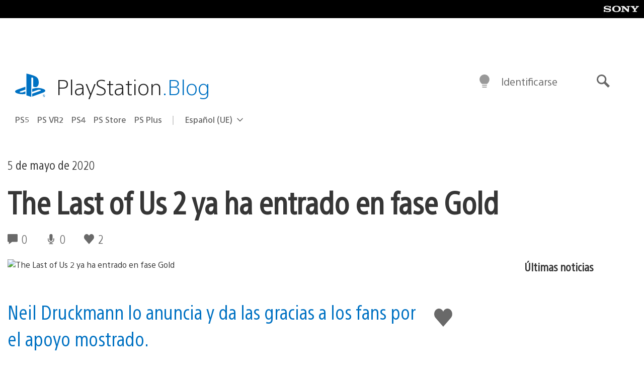

--- FILE ---
content_type: application/x-javascript;charset=utf-8
request_url: https://smetrics.aem.playstation.com/id?d_visid_ver=5.5.0&d_fieldgroup=A&mcorgid=BD260C0F53C9733E0A490D45%40AdobeOrg&mid=17009477668906855897411183274828965912&ts=1769070490089
body_size: -41
content:
{"mid":"17009477668906855897411183274828965912"}

--- FILE ---
content_type: text/plain
request_url: https://www.google-analytics.com/j/collect?v=1&_v=j102&a=1144274017&t=pageview&_s=1&dl=https%3A%2F%2Fblog.es.playstation.com%2F2020%2F05%2F05%2Fthe-last-of-us-2-ya-ha-entrado-en-fase-gold%2F&ul=en-us%40posix&dt=The%20Last%20of%20Us%202%20ya%20ha%20entrado%20en%20fase%20Gold%20%E2%80%93%20PlayStation.Blog%20en%20espa%C3%B1ol&sr=1280x720&vp=1280x720&_u=IEBAAEABAAAAACAAI~&jid=1645187994&gjid=935757092&cid=461061343.1769070490&tid=UA-7880555-19&_gid=1874138839.1769070490&_r=1&_slc=1&z=578484515
body_size: -453
content:
2,cG-7CMHNSRPW7